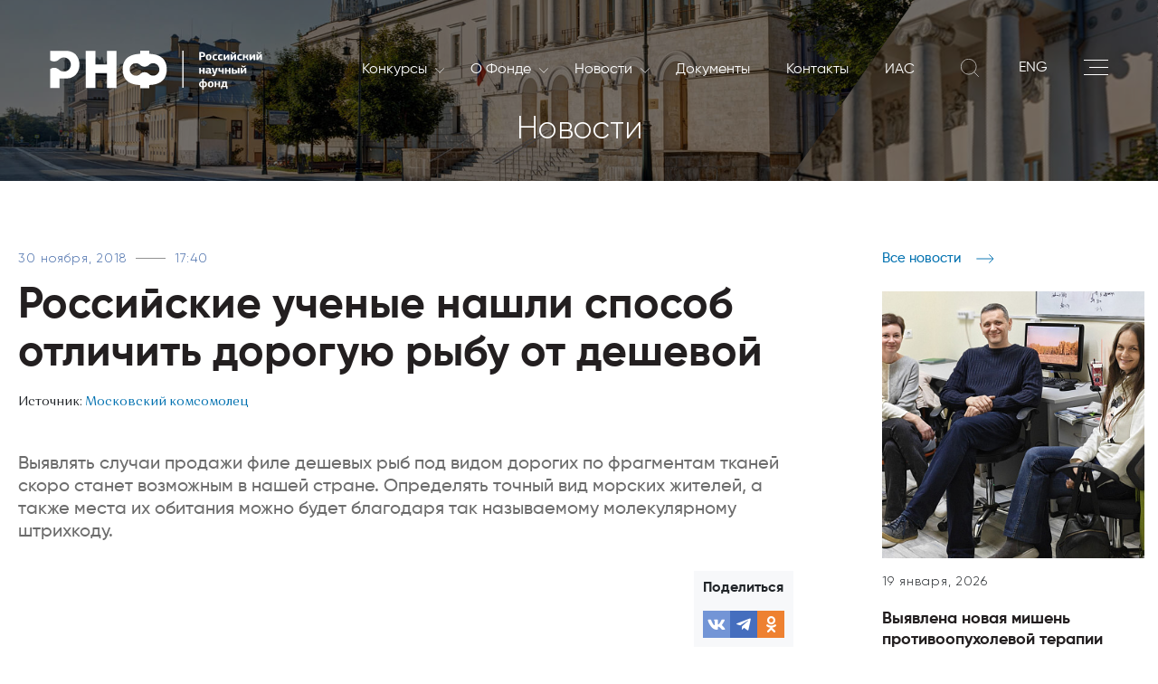

--- FILE ---
content_type: text/css
request_url: https://rscf.ru/bitrix/cache/css/s1/rscf/template_bad4ba4939ed8e3bf9818e81130fa698/template_bad4ba4939ed8e3bf9818e81130fa698_v1.css?17683120081220
body_size: 551
content:


/* Start:/local/templates/rscf/components/bitrix/search.title/sidemenu/style.css?1577389410580*/
.search-title-button{
	background-image: url(/local/templates/rscf/components/bitrix/search.title/sidemenu/images/icon-search.svg);
	background-repeat: no-repeat;
	background-position: center;
	min-width:45px;
}

.title-search-result{
	display: none;
	overflow: hidden;
	z-index: 1055;
	background-color: #fff;
	border: none;
	padding: 0px;
	border-radius: 0;
}

.bx_item_block{
	font-size: 14px;
}

.bx_item_element a {
	font-size: 19px;
	padding: 15px 35px;
	display: block;
}
.bx_item_element a:hover {
	background: #f9f9f9;
}

.all_result,
.others_result { border: none; }

.all_result { display: none;}

/* End */


/* Start:/local/templates/rscf/components/bitrix/news.list/slider-header-min/style.css?1577389410162*/
div.news-list
{
	word-wrap: break-word;
}
div.news-list img.preview_picture
{
	float:left;
	margin:0 4px 6px 0;
}
.news-date-time {
	color:#486DAA;
}

/* End */
/* /local/templates/rscf/components/bitrix/search.title/sidemenu/style.css?1577389410580 */
/* /local/templates/rscf/components/bitrix/news.list/slider-header-min/style.css?1577389410162 */


--- FILE ---
content_type: application/javascript
request_url: https://rscf.ru/bitrix/cache/js/s1/rscf/page_0d13573b20db6c40f61dc762ebb586b2/page_0d13573b20db6c40f61dc762ebb586b2_v1.js?17683120115741
body_size: 1459
content:

; /* Start:"a:4:{s:4:"full";s:106:"/local/templates/rscf/components/bitrix/news/.default/bitrix/news.detail/.default/script.js?17531307095320";s:6:"source";s:91:"/local/templates/rscf/components/bitrix/news/.default/bitrix/news.detail/.default/script.js";s:3:"min";s:0:"";s:3:"map";s:0:"";}"*/
$(function () {
    /*
    Фикс цитат
    */
    $('blockquote b').replaceWith(function(){
        return $("<span/>", {html: $(this).html()});
    });

    /*
    Запуск слайдера
    */
    var slider = $(".news-detail-slider");
    if (slider.length > 0) {
        slider.on("init", function (event, slick) {
            $(".b-news-detail-counter .b-news-detail-total").text(slick.slideCount);
            $(".b-news-detail-counter .b-news-detail-current").text(slick.currentSlide + 1);
        });

        slider.slick({
            arrows: true,
            slidesToShow: 1,
            infinite: true,
            prevArrow: $('.news-detail-slider-controls .btn-prev').get()[0],
            nextArrow: $('.news-detail-slider-controls .btn-next').get()[0],
            variableWidth: false,
            adaptiveHeight: true,
            waitForAnimate: false
        });

        slider.on("afterChange", function (event, slider, currentSlide) {
            $(".b-news-detail-counter .b-news-detail-current").text(currentSlide + 1);
        });
    }

    /*
    Фикс видео
     */
    var videoFrames = $("div:not(.embed-responsive) > iframe[src*='youtube']");

    videoFrames.addClass("embed-responsive-item")
        .wrap("<div class='embed-responsive embed-responsive-16by9'></div>");

    var
        sharePanel = $(".share-panel"),
        sharePanelBtn = $(".share-toggle-btn");
    
    sharePanelBtn.click(function (e) {
        $(e.currentTarget).addClass("in-process");
        if ($(".b-news-detail-share").hasClass("active")) {
            hidePanel();
        } else {
            showPanel();
        }
    })
});

function showPanel() {
    var shareClose = $(".share-close"),
        shareShow = $(".share-show"),
        sharePanel = $(".share-panel");

    shareClose.addClass("animating")
        .css({opacity: 0, display: "inline-block"});
    shareShow.animate({ opacity: 0 }, 250, function () {
        $(this).css({display: "none"});
    });
    shareClose.animate({ opacity: 1 }, 250, function () {
        $(this).removeClass("animating")
            .css({display: ""});
        sharePanel.children().addClass("invisible");
        sharePanel.addClass("animated fadeIn");
        sharePanel.parent().addClass("active");
        showPanelItem(0);
        showPanelItemInOrder(1);
    });
}

function hidePanel() {
    hidePanelItem($(".share-panel").children().length-1);
    hidePanelItemInOrder($(".share-panel").children().length-2);
}

function showPanelItemInOrder(currentIndex) {
    if (currentIndex < $(".share-panel").children().length) {
        setTimeout(function () {
            showPanelItem(currentIndex);
            showPanelItemInOrder(currentIndex + 1);
        }, 100)
    } else {
        $(".share-toggle-btn").removeClass("in-process")
    }
}

function showPanelItem(index) {
    var el = $($(".share-panel").children().get(index));
    el.removeClass("invisible");
    el.addClass("animated fadeInRight");
}

function hidePanelItemInOrder(currentIndex) {
    if (currentIndex >= 0) {
        setTimeout(function () {
            hidePanelItem(currentIndex);
            hidePanelItemInOrder(currentIndex - 1);
        }, 100)
    } else {
        $(".share-panel")
            .removeClass("animated fadeIn")
            .addClass("animated fadeOut");
        setTimeout(function () {
            var shareClose = $(".share-close"),
                shareShow = $(".share-show"),
                sharePanel = $(".share-panel");

            shareClose.addClass("animating");
            shareShow.css({opacity: 0, display: "inline-block"});
            shareShow.animate({ opacity: 1 }, 250);
            shareClose.animate({ opacity: 0 }, 250, function () {
                $(".b-news-detail-share").removeClass("active");
                $(".share-panel")
                    .removeClass("fadeOut")
                    .children().removeClass("fadeOutRight")
                    .removeClass("animated");
                $(this).removeClass("animating");
                $(".share-toggle-btn").removeClass("in-process")
            });
        }, 500);
    }
}

function hidePanelItem(index) {
    var el = $($(".share-panel").children().get(index));
    el.removeClass("fadeInRight");
    el.addClass("animated fadeOutRight");
}


var slider = $(".news-detail-slider_content");
if (slider.length > 0) {
    slider.on("init", function (event, slick) {
        $(".b-news-detail-counter_content .b-news-detail-total").text(slick.slideCount);
        $(".b-news-detail-counter_content .b-news-detail-current").text(slick.currentSlide + 1);
    });

    slider.slick({
        arrows: true,
        slidesToShow: 1,
        infinite: true,
        prevArrow: $('.news-detail-slider-controls_content .btn-prev').get()[0],
        nextArrow: $('.news-detail-slider-controls_content .btn-next').get()[0],
        variableWidth: false,
        adaptiveHeight: true,
        waitForAnimate: false
    });

    slider.on("afterChange", function (event, slider, currentSlide) {
        $(".b-news-detail-counter_content .b-news-detail-current").text(currentSlide + 1);
    });
}
/* End */
;; /* /local/templates/rscf/components/bitrix/news/.default/bitrix/news.detail/.default/script.js?17531307095320*/
